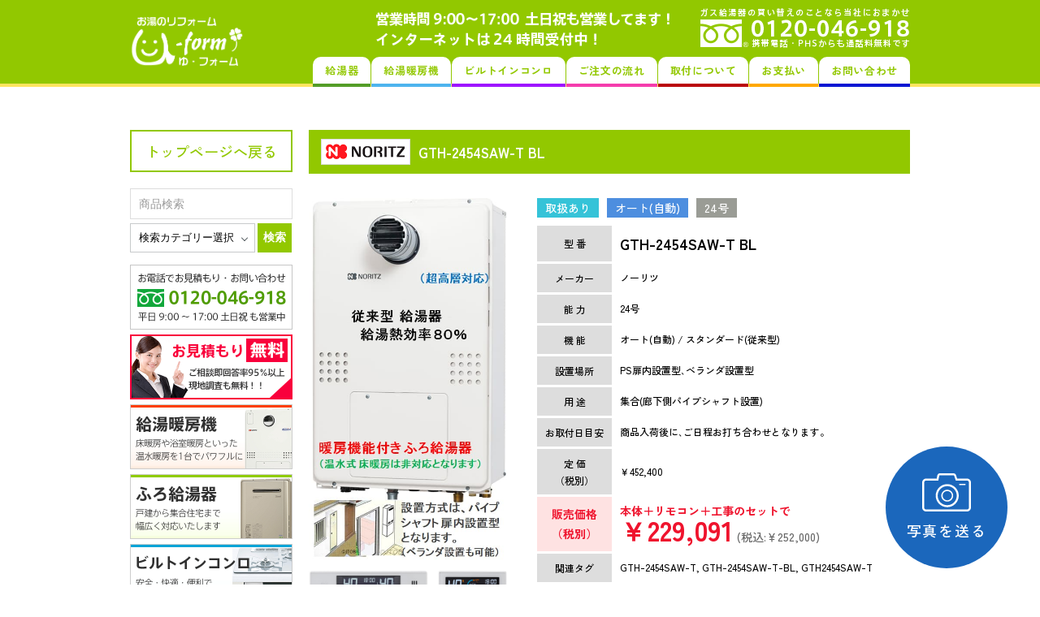

--- FILE ---
content_type: text/html; charset=UTF-8
request_url: https://www.u-form.net/database/gth-2454saw-t-bl
body_size: 36905
content:
<!DOCTYPE html>
<html lang="ja">
<head>
<!-- Google tag (gtag.js) -->
<script async src="https://www.googletagmanager.com/gtag/js?id=G-09BN053MDZ"></script>
<script>
  window.dataLayer = window.dataLayer || [];
  function gtag(){dataLayer.push(arguments);}
  gtag('js', new Date());

  gtag('config', 'G-09BN053MDZ');
</script>
<!-- Basic -->
<meta charset="UTF-8">
<meta http-equiv="X-UA-Compatible" content="IE=edge,chrome=1">
<title>ノーリツ GTH-2454SAW-T BLが工事付セットで￥252,000（税込）！ | 給湯器はU-form【ゆ・フォーム】</title>
<meta name="format-detection" content="telephone=no">
<meta name="keywords" content="給湯暖房機, GTH-2454SAW-T, GTH-2454SAW-T-BL, GTH2454SAW-T, NORITZ, ノーリツ, オート(自動), スタンダード(従来型), 24号, PS扉内設置型､ベランダ設置型, 取り替え, 工事, 買い替え, トラブル, 故障, 修理, ゆ・フォーム, U-form">
<meta name="description" content="GTH-2454SAW-T BLが本体＋リモコン＋工事のセットで￥252,000（税込）！ このページはノーリツ製「GTH-2454SAW-T BL」についての詳細ページです。ガス給湯器の取り替え・買い替えやトラブル対処法は、ゆ・フォームへ。U-form.net">
<meta name="author" content="株式会社JTOB企画">
<!-- /Basic -->
<!-- Mobile Metas -->
<meta name="viewport" content="width=device-width">
<!-- /Mobile Metas -->
<!-- FacebookOGP -->
<meta property="og:title" content="ガス給湯器の取り替え・買い替えやトラブル対処法は、ゆ・フォームへ。U-form.net">
<meta property="og:type" content="website">
<meta property="og:description" content="GTH-2454SAW-T BLが本体＋リモコン＋工事のセットで￥252,000（税込）！ このページはノーリツ製「GTH-2454SAW-T BL」についての詳細ページです。ガス給湯器の取り替え・買い替えやトラブル対処法は、ゆ・フォームへ。U-form.net">
<meta property="og:url" content="https://www.u-form.net">
<meta property="og:image" content="https://www.u-form.net/fb.jpg">
<meta property="og:site_name" content="ゆ・フォーム">
<meta property="og:locale" content="ja_JP">
<!-- /FacebookOGP -->
<!-- CSS -->
<link rel="stylesheet" href="https://maxcdn.bootstrapcdn.com/font-awesome/4.5.0/css/font-awesome.min.css">
<link rel="stylesheet" type="text/css" href="/database/assets/css/reset.css">
<link rel="stylesheet" type="text/css" href="/database/assets/css/darktooltip.css">
<link rel="stylesheet" type="text/css" href="/database/assets/css/style.css?ver=2511081">
<!-- /CSS -->
<link href="/u-form2.ico" rel="shortcut icon" />
<script>
function sendQuery(uri,querys){
var query = new Array;
var childWindow = window.open('about:blank');
for(var x in querys) {
query.push(x+'='+encodeURIComponent(querys[x]));
}
childWindow.location.href=uri+'?'+query.join('&');
}
</script>
<style>
  .sitepolicy h2{
    margin: 0 auto 1em;
  }
  .sitepolicy h3{
    font-weight: 700;
    font-size: 1.6em;
    color: #2c3e50;
    padding: 10px 0;
    margin: 0 auto 1em;
    border-top: 1px solid #ddd;
    border-bottom: 1px solid #ddd;
    position: relative;
    background-color: #f3f3f3;
  }
  .sitepolicy p {
    font-size: 1.4em !important;
    line-height: 1.8em !important;
    margin: 0 auto 1em !important;
    padding: 0 1em !important;
  }
  .sitepolicy p:last-child {
    margin: 0 auto !important;
  }
</style>
<style id='global-styles-inline-css' type='text/css'>
:root{--wp--preset--aspect-ratio--square: 1;--wp--preset--aspect-ratio--4-3: 4/3;--wp--preset--aspect-ratio--3-4: 3/4;--wp--preset--aspect-ratio--3-2: 3/2;--wp--preset--aspect-ratio--2-3: 2/3;--wp--preset--aspect-ratio--16-9: 16/9;--wp--preset--aspect-ratio--9-16: 9/16;--wp--preset--color--black: #000000;--wp--preset--color--cyan-bluish-gray: #abb8c3;--wp--preset--color--white: #ffffff;--wp--preset--color--pale-pink: #f78da7;--wp--preset--color--vivid-red: #cf2e2e;--wp--preset--color--luminous-vivid-orange: #ff6900;--wp--preset--color--luminous-vivid-amber: #fcb900;--wp--preset--color--light-green-cyan: #7bdcb5;--wp--preset--color--vivid-green-cyan: #00d084;--wp--preset--color--pale-cyan-blue: #8ed1fc;--wp--preset--color--vivid-cyan-blue: #0693e3;--wp--preset--color--vivid-purple: #9b51e0;--wp--preset--gradient--vivid-cyan-blue-to-vivid-purple: linear-gradient(135deg,rgb(6,147,227) 0%,rgb(155,81,224) 100%);--wp--preset--gradient--light-green-cyan-to-vivid-green-cyan: linear-gradient(135deg,rgb(122,220,180) 0%,rgb(0,208,130) 100%);--wp--preset--gradient--luminous-vivid-amber-to-luminous-vivid-orange: linear-gradient(135deg,rgb(252,185,0) 0%,rgb(255,105,0) 100%);--wp--preset--gradient--luminous-vivid-orange-to-vivid-red: linear-gradient(135deg,rgb(255,105,0) 0%,rgb(207,46,46) 100%);--wp--preset--gradient--very-light-gray-to-cyan-bluish-gray: linear-gradient(135deg,rgb(238,238,238) 0%,rgb(169,184,195) 100%);--wp--preset--gradient--cool-to-warm-spectrum: linear-gradient(135deg,rgb(74,234,220) 0%,rgb(151,120,209) 20%,rgb(207,42,186) 40%,rgb(238,44,130) 60%,rgb(251,105,98) 80%,rgb(254,248,76) 100%);--wp--preset--gradient--blush-light-purple: linear-gradient(135deg,rgb(255,206,236) 0%,rgb(152,150,240) 100%);--wp--preset--gradient--blush-bordeaux: linear-gradient(135deg,rgb(254,205,165) 0%,rgb(254,45,45) 50%,rgb(107,0,62) 100%);--wp--preset--gradient--luminous-dusk: linear-gradient(135deg,rgb(255,203,112) 0%,rgb(199,81,192) 50%,rgb(65,88,208) 100%);--wp--preset--gradient--pale-ocean: linear-gradient(135deg,rgb(255,245,203) 0%,rgb(182,227,212) 50%,rgb(51,167,181) 100%);--wp--preset--gradient--electric-grass: linear-gradient(135deg,rgb(202,248,128) 0%,rgb(113,206,126) 100%);--wp--preset--gradient--midnight: linear-gradient(135deg,rgb(2,3,129) 0%,rgb(40,116,252) 100%);--wp--preset--font-size--small: 13px;--wp--preset--font-size--medium: 20px;--wp--preset--font-size--large: 36px;--wp--preset--font-size--x-large: 42px;--wp--preset--spacing--20: 0.44rem;--wp--preset--spacing--30: 0.67rem;--wp--preset--spacing--40: 1rem;--wp--preset--spacing--50: 1.5rem;--wp--preset--spacing--60: 2.25rem;--wp--preset--spacing--70: 3.38rem;--wp--preset--spacing--80: 5.06rem;--wp--preset--shadow--natural: 6px 6px 9px rgba(0, 0, 0, 0.2);--wp--preset--shadow--deep: 12px 12px 50px rgba(0, 0, 0, 0.4);--wp--preset--shadow--sharp: 6px 6px 0px rgba(0, 0, 0, 0.2);--wp--preset--shadow--outlined: 6px 6px 0px -3px rgb(255, 255, 255), 6px 6px rgb(0, 0, 0);--wp--preset--shadow--crisp: 6px 6px 0px rgb(0, 0, 0);}:where(.is-layout-flex){gap: 0.5em;}:where(.is-layout-grid){gap: 0.5em;}body .is-layout-flex{display: flex;}.is-layout-flex{flex-wrap: wrap;align-items: center;}.is-layout-flex > :is(*, div){margin: 0;}body .is-layout-grid{display: grid;}.is-layout-grid > :is(*, div){margin: 0;}:where(.wp-block-columns.is-layout-flex){gap: 2em;}:where(.wp-block-columns.is-layout-grid){gap: 2em;}:where(.wp-block-post-template.is-layout-flex){gap: 1.25em;}:where(.wp-block-post-template.is-layout-grid){gap: 1.25em;}.has-black-color{color: var(--wp--preset--color--black) !important;}.has-cyan-bluish-gray-color{color: var(--wp--preset--color--cyan-bluish-gray) !important;}.has-white-color{color: var(--wp--preset--color--white) !important;}.has-pale-pink-color{color: var(--wp--preset--color--pale-pink) !important;}.has-vivid-red-color{color: var(--wp--preset--color--vivid-red) !important;}.has-luminous-vivid-orange-color{color: var(--wp--preset--color--luminous-vivid-orange) !important;}.has-luminous-vivid-amber-color{color: var(--wp--preset--color--luminous-vivid-amber) !important;}.has-light-green-cyan-color{color: var(--wp--preset--color--light-green-cyan) !important;}.has-vivid-green-cyan-color{color: var(--wp--preset--color--vivid-green-cyan) !important;}.has-pale-cyan-blue-color{color: var(--wp--preset--color--pale-cyan-blue) !important;}.has-vivid-cyan-blue-color{color: var(--wp--preset--color--vivid-cyan-blue) !important;}.has-vivid-purple-color{color: var(--wp--preset--color--vivid-purple) !important;}.has-black-background-color{background-color: var(--wp--preset--color--black) !important;}.has-cyan-bluish-gray-background-color{background-color: var(--wp--preset--color--cyan-bluish-gray) !important;}.has-white-background-color{background-color: var(--wp--preset--color--white) !important;}.has-pale-pink-background-color{background-color: var(--wp--preset--color--pale-pink) !important;}.has-vivid-red-background-color{background-color: var(--wp--preset--color--vivid-red) !important;}.has-luminous-vivid-orange-background-color{background-color: var(--wp--preset--color--luminous-vivid-orange) !important;}.has-luminous-vivid-amber-background-color{background-color: var(--wp--preset--color--luminous-vivid-amber) !important;}.has-light-green-cyan-background-color{background-color: var(--wp--preset--color--light-green-cyan) !important;}.has-vivid-green-cyan-background-color{background-color: var(--wp--preset--color--vivid-green-cyan) !important;}.has-pale-cyan-blue-background-color{background-color: var(--wp--preset--color--pale-cyan-blue) !important;}.has-vivid-cyan-blue-background-color{background-color: var(--wp--preset--color--vivid-cyan-blue) !important;}.has-vivid-purple-background-color{background-color: var(--wp--preset--color--vivid-purple) !important;}.has-black-border-color{border-color: var(--wp--preset--color--black) !important;}.has-cyan-bluish-gray-border-color{border-color: var(--wp--preset--color--cyan-bluish-gray) !important;}.has-white-border-color{border-color: var(--wp--preset--color--white) !important;}.has-pale-pink-border-color{border-color: var(--wp--preset--color--pale-pink) !important;}.has-vivid-red-border-color{border-color: var(--wp--preset--color--vivid-red) !important;}.has-luminous-vivid-orange-border-color{border-color: var(--wp--preset--color--luminous-vivid-orange) !important;}.has-luminous-vivid-amber-border-color{border-color: var(--wp--preset--color--luminous-vivid-amber) !important;}.has-light-green-cyan-border-color{border-color: var(--wp--preset--color--light-green-cyan) !important;}.has-vivid-green-cyan-border-color{border-color: var(--wp--preset--color--vivid-green-cyan) !important;}.has-pale-cyan-blue-border-color{border-color: var(--wp--preset--color--pale-cyan-blue) !important;}.has-vivid-cyan-blue-border-color{border-color: var(--wp--preset--color--vivid-cyan-blue) !important;}.has-vivid-purple-border-color{border-color: var(--wp--preset--color--vivid-purple) !important;}.has-vivid-cyan-blue-to-vivid-purple-gradient-background{background: var(--wp--preset--gradient--vivid-cyan-blue-to-vivid-purple) !important;}.has-light-green-cyan-to-vivid-green-cyan-gradient-background{background: var(--wp--preset--gradient--light-green-cyan-to-vivid-green-cyan) !important;}.has-luminous-vivid-amber-to-luminous-vivid-orange-gradient-background{background: var(--wp--preset--gradient--luminous-vivid-amber-to-luminous-vivid-orange) !important;}.has-luminous-vivid-orange-to-vivid-red-gradient-background{background: var(--wp--preset--gradient--luminous-vivid-orange-to-vivid-red) !important;}.has-very-light-gray-to-cyan-bluish-gray-gradient-background{background: var(--wp--preset--gradient--very-light-gray-to-cyan-bluish-gray) !important;}.has-cool-to-warm-spectrum-gradient-background{background: var(--wp--preset--gradient--cool-to-warm-spectrum) !important;}.has-blush-light-purple-gradient-background{background: var(--wp--preset--gradient--blush-light-purple) !important;}.has-blush-bordeaux-gradient-background{background: var(--wp--preset--gradient--blush-bordeaux) !important;}.has-luminous-dusk-gradient-background{background: var(--wp--preset--gradient--luminous-dusk) !important;}.has-pale-ocean-gradient-background{background: var(--wp--preset--gradient--pale-ocean) !important;}.has-electric-grass-gradient-background{background: var(--wp--preset--gradient--electric-grass) !important;}.has-midnight-gradient-background{background: var(--wp--preset--gradient--midnight) !important;}.has-small-font-size{font-size: var(--wp--preset--font-size--small) !important;}.has-medium-font-size{font-size: var(--wp--preset--font-size--medium) !important;}.has-large-font-size{font-size: var(--wp--preset--font-size--large) !important;}.has-x-large-font-size{font-size: var(--wp--preset--font-size--x-large) !important;}
/*# sourceURL=global-styles-inline-css */
</style>
</head>
<body>
<div class="spTel">
  <a href="tel:0120046918" class="tel"><i class="fa fa-mobile" aria-hidden="true"></i>電話をかける<br><span class="small">（受付時間: 9:00～17:00）</span></a>
  <a href="/inquiry?photography" class="camera"><img src="/database/assets/img/common/camera.svg" alt="カメラ" />写真を送る</a>
</div>
<div class="menu-trigger">
  <p>MENU</p>
  <span></span>
  <span></span>
  <span></span>
</div>
<div class="spNav">
  <ul class="globalSP">
    <li>
      <form role="search" method="get" id="searchform" action="/" >
      <input type="text" value="" name="s" class="s" placeholder="型番から商品を検索できます" />
      <input type="submit" class="searchsubmit" value="検 索" id="submitBtn" />
      </form>
    </li>
    <li><a href="/database/contact.html">スマホ用簡易見積もりフォーム</a></li>
    <li><a href="/spimgform">スマホ用画像送信フォーム</a></li>
    <li><a href="/">トップページ</a></li>
    <li><a href="/">給湯器</a></li>
    <li><a href="https://danbou.u-form.net/">給湯暖房機</a></li>
    <li><a href="/u-form-sab2b.html">ビルトインコンロ</a></li>
    <li><a href="/flow">ご注文の流れ</a></li>
    <li><a href="/u-form-sab5.html">取付について</a></li>
    <li><a href="/payment">お支払い</a></li>
    <li><a href="/inquiry">お問い合わせ</a></li>
    <li><a href="/about">会社概要</a></li>
  </ul>
  <div class="spOnly email" style="width:100%; padding: 0 5%;">
    <p style="font-size: 3.5vw; line-height: 1.76em; margin: 0 auto 1.5em; color:white;">直接メールでのお問い合わせやお写真送付は、以下のメールアドレスまでお願いいたします。タップするとメールアプリが起動します。</p>
    <a href="mailto:info2@u-form.net">
      <picture>
        <img src="/database/assets/img/common/email.svg" alt="メールアドレス">
      </picture>
    </a>
  </div>
</div>
<div id="wrapper">
  <div id="header">
    <div class="inner">
      <h1><a href="/"><img src="/database/assets/img/common/logo.png" alt="GTH-2454SAW-T BL 工事付セットで￥252,000！ | ノーリツ | 給湯器はU-form【ゆ・フォーム】"></a></h1>
      <img src="/database/assets/img/common/info.png" alt="" class="pcOnly">
      <img src="/database/assets/img/common/info_sp2401.png" alt="" class="spOnly">
      <ul class="global">
        <li><a href="/" class="g1">給湯器</a></li>
        <li><a href="https://danbou.u-form.net/" class="g2">給湯暖房機</a></li>
        <li><a href="/u-form-sab2b.html" class="g3">ビルトインコンロ</a></li>
        <li><a href="/flow" class="g4">ご注文の流れ</a></li>
        <li><a href="/u-form-sab5.html" class="g5">取付について</a></li>
        <li><a href="/payment" class="g6">お支払い</a></li>
        <li><a href="/inquiry" class="g7">お問い合わせ</a></li>
      </ul>
      <!-- /.global -->
    </div>
  </div>
  <!-- /#header -->
<div id="container">
  <div id="main">
    <!--<div class="alert">
      <p class="title">フリーダイヤル受付時間変更のお知らせ</p>
      <p>現在お問い合わせが大変混雑しているため、フリーダイヤルの受付時間を<span style="font-size: 1.2em; font-weight: 700;">9:00～16:00</span>に変更させていただいております。通常の営業時間は変更ございません。ご不便をおかけいたしますが、ご理解とご協力を賜りますようお願い申し上げます。</p>
    </div>-->
    <!-- アラート表示（一元管理） -->
<!-- 通常のアラート（ACF無関係） -->
<!--<div class="alert">
  <p class="title">年末年始休業のお知らせ</p>
  <p>誠に勝手ながら、<span class="line">2025年12月25日(木)から2026年1月4日(日)まで</span>年末年始休業とさせていただきます。休業期間中のお問い合わせにつきましては、1月5日(月)より順次対応させていただきます。ご不便をおかけいたしますが、何卒ご了承くださいますようお願い申し上げます。</p>
</div>-->
            <h2>
                  <img src="/database/assets/img/common/noritz.png" alt="ノーリツ">
                GTH-2454SAW-T BL      </h2>
      <div itemscope itemtype="http://schema.org/Product" class="detailWrap">
        <div class="left">
          <ul class="imgs">
                          <li><img itemprop="image" src="/database/imgs/gth-2454aw-t_kataban.jpg" alt=""></li>
                                      <li><img src="/database/imgs/rc-j101se_kataban.jpg" alt=""></li>
              <li><img src="/database/imgs/rc-j112me_kataban.jpg" alt=""></li>
              <li>対応リモコン:RC-J112E</li>                      </ul>
                      <p><img src="/database/assets/img/common/koujihi.jpg" alt="工事費込み 既存給湯器の撤去費含む"></p>
                    <div class="spOnly">
                                          <button onclick="sendQuery('/u-form-sab7-1.html',{'CODE':'GTH-2454SAW-T BL','NAME':'ノーリツ'})" class="est">
                  この商品のお見積もり依頼はこちらから
                </button>
                <button onclick="sendQuery('/database/contact.html',{'CODE1':'GTH-2454SAW-T BL','NAME1':'ノーリツ'})" class="estSP">
                  この商品のお見積もり依頼はこちらから
                </button>
                                    </div>
          <p class="spOnly">以下のフリーダイヤルをタップするとそのまま電話をかけることができます。</p>
          <p><a href="tel:0120-046-918"><img src="/database/assets/img/common/tel.gif?ver=2405291" alt=""></a></p>
        </div>
        <div class="right">
          <ul class="icons">
                          <li class="on">取扱あり</li>
                                                      <li class="auto">オート(自動)</li>
                                      <li>24号</li>          </ul>
          <table class="detail">
            <tbody>
              <tr>
                <th>型 番</th>
                <td itemprop="name" class="big">GTH-2454SAW-T BL</td>
              </tr>
              <tr>
                <th>メーカー</th>
                <td>ノーリツ</td>
              </tr>
                              <tr>
                  <th>能 力</th>
                  <td>24号</td>
                </tr>
                <tr>
                  <th>機 能</th>
                  <td>オート(自動) / スタンダード(従来型)</td>
                </tr>
                <tr>
                  <th>設置場所</th>
                  <td>PS扉内設置型､ベランダ設置型</td>
                </tr>
                <tr>
                  <th>用 途</th>
                  <td>集合(廊下側パイプシャフト設置)</td>
                </tr>
                                  <tr>
                    <th>お取付日<br class="spOnly">目安</th>
                    <td>商品入荷後に､ご日程お打ち合わせとなります。</td>
                  </tr>
                                                  <tr>
                    <th>定 価<br>（税別）</th>
                    <td><span class="teika">452400</span></td>
                  </tr>
                                                  <tr>
                    <th class="c_red">販売価格<br>（税別）</th>
                    <td itemprop="offers" itemscope itemtype="http://schema.org/Offer" class="c_red">本体＋リモコン＋工事のセットで<br><span itemprop="price" class="big">252000</span>
                      <meta itemprop="priceCurrency" content="JPY" />
                    </td>
                  </tr>
                                                              <tr>
                <th>関連タグ</th>
                <td>
                  <h4>GTH-2454SAW-T</h4>, <h4>GTH-2454SAW-T-BL</h4>, <h4>GTH2454SAW-T</h4>                </td>
              </tr>
              <tr>
                <th>商品ID</th>
                <td>2009161190</td>
              </tr>
            </tbody>
          </table>
                      <p class="note">給湯器(暖房機能付き)本体・風呂リモコン・台所リモコン・取付費・既存機種の撤去費込みのパック価格となります。扉内設置ケース(廊下側ＰＳ設置の場合)、配管カバー(ベランダ設置の場合)が必要となる場合は別途追加費用がかかる場合が御座います。また、温水式床暖房が設置されている場合は床暖房リモコンの交換が必要となります。床暖房リモコンは再利用も可能となりますが、交換ご希望の場合は別途追加費用(1ヵ所￥8000～)が掛かります。                              <br>暖房端末(温水式浴室暖房乾燥機・温水式ファンコンベクター等)の設置状況により暖房部材が別途必要となる場合が御座います。                          </p>
                                              <button onclick="sendQuery('/u-form-sab7-1.html',{'CODE':'GTH-2454SAW-T BL','NAME':'ノーリツ'})" class="est">この商品のお見積もり依頼はこちらから</button>
              <button onclick="sendQuery('/database/contact.html',{'CODE1':'GTH-2454SAW-T BL','NAME1':'ノーリツ'})" class="estSP">この商品のお見積もり依頼はこちらから</button>
                                            <p><a href="http://danbou.u-form.net/" class="button" target="_blank">この商品の一覧ページを見る<br><span>※PC専用サイトになります</span></a></p>
                    <div class="spOnly">
            <form role="search" method="get" id="searchform" action="/">
              <input type="text" value="" name="s" class="s" placeholder="商品検索" />
              <label><select  name='cat' id='cat' class='postform'>
	<option value='0' selected='selected'>検索カテゴリー選択</option>
	<option class="level-0" value="28886">FT</option>
	<option class="level-0" value="11021">TOTO</option>
	<option class="level-0" value="11017">イナックス</option>
	<option class="level-0" value="28680">オーブン</option>
	<option class="level-0" value="5171">ガスター</option>
	<option class="level-0" value="28285">サンヨー</option>
	<option class="level-0" value="11018">ナショナル（旧松下）</option>
	<option class="level-0" value="5176">ノーリツ</option>
	<option class="level-0" value="37710">ノーリツ</option>
	<option class="level-0" value="28675">ノーリツ</option>
	<option class="level-0" value="37713">ノーリツ（FT）</option>
	<option class="level-0" value="37712">ノーリツ（大阪ガス）</option>
	<option class="level-0" value="68556">ノーリツ（東京ガス）</option>
	<option class="level-0" value="5170">パーパス</option>
	<option class="level-0" value="56286">パーパス</option>
	<option class="level-0" value="56287">パーパス（大阪ガス）</option>
	<option class="level-0" value="12530">ハーマン</option>
	<option class="level-0" value="61447">ハーマン</option>
	<option class="level-0" value="61448">ハーマン（大阪ガス）</option>
	<option class="level-0" value="11015">パナソニック</option>
	<option class="level-0" value="39782">パロマ</option>
	<option class="level-0" value="28551">パロマ</option>
	<option class="level-0" value="42469">パロマ検索用</option>
	<option class="level-0" value="28676">リンナイ</option>
	<option class="level-0" value="42470">リンナイ</option>
	<option class="level-0" value="5169">リンナイ</option>
	<option class="level-0" value="42471">リンナイ（IT・HT）</option>
	<option class="level-0" value="42472">リンナイ（大阪ガス）</option>
	<option class="level-0" value="98610">リンナイ（東京ガス）</option>
	<option class="level-0" value="28885">大阪ガス</option>
	<option class="level-0" value="23749">日立</option>
	<option class="level-0" value="3">旧型番</option>
	<option class="level-0" value="24463">東京ガス</option>
	<option class="level-0" value="37711">松下</option>
	<option class="level-0" value="37714">松下（大阪ガス）</option>
	<option class="level-0" value="24462">給湯暖房機</option>
	<option class="level-0" value="5">販売中</option>
	<option class="level-0" value="2">販売中</option>
</select>
</label>
              <input type="submit" class="searchsubmit" value="検索" id="submitBtn" />
            </form>
          </div>
        </div>
      </div>
        <dl class="area">
      <dt>東京都</dt>
      <dd>昭島市、足立区、荒川区、板橋区、稲城市、江戸川区、大田区、葛飾区、北区、清瀬市、国立市、江東区、小金井市、国分寺市、小平市、狛江市、品川区、渋谷区、新宿区、杉並区、墨田区、世田谷区、台東区、立川市、多摩市、中央区、調布市、千代田区、豊島区、利島村、中野区、西東京市、練馬区、八王子市、東久留米市、東村山市、東大和市、日野市、府中市、福生市、文京区、町田市、三鷹市、港区、三宅村、武蔵野市、武蔵村山市、目黒区</dd>
      <dt>神奈川県</dt>
      <dd>愛川町、厚木市、綾瀬市、海老名市、鎌倉市、川崎市麻生区、川崎市川崎区、川崎市幸区、川崎市高津区、川崎市多摩区、川崎市中原区、川崎市宮前区、相模原市、座間市、寒川町、逗子市、茅ヶ崎市、葉山町、平塚市、藤沢市、大和市、横須賀市、横浜市青葉区、横浜市旭区、横浜市泉区、横浜市磯子区、横浜市神奈川区、横浜市金沢区、横浜市港南区、横浜市港北区、横浜市栄区、横浜市瀬谷区、横浜市都筑区、横浜市鶴見区、横浜市戸塚区、横浜市中区、横浜市西区、横浜市保土ヶ谷区、横浜市緑区、横浜市南区</dd>
      <dt>埼玉県</dt>
      <dd>朝霞市、川口市、川越市、越谷市、さいたま市岩槻区、さいたま市浦和区、さいたま市大宮区、さいたま市北区、さいたま市桜区、さいたま市中央区、さいたま市西区、さいたま市緑区、さいたま市南区、さいたま市見沼区、志木市、草加市、所沢市、戸田市、新座市、鳩ヶ谷市、富士見市、三郷市、八潮市、和光市、三郷市、八潮市、和光市、蕨市</dd>
      <dt>千葉県</dt>
      <dd>我孫子市、市川市、市原市（一部対応可）、印西市、印旛郡、浦安市、大網白里市、柏市、鎌ヶ谷市、栄町、佐倉市、山武市、酒々井町、白井市、袖ケ浦市、千葉市、東金市、富里市、流山市、習志野市、成田市、野田市、船橋市、松戸市、八街市、茂原市、八千代市、四街道市</dd>
      <dt>茨城県</dt>
      <dd>稲敷市、牛久市、守谷市、つくばみらい市、つくば市、土浦市、取手市、龍ヶ崎市、阿見町、河内町、利根町、常総市、坂東市</dd>
      <dt>静岡県</dt>
      <dd>静岡市葵区（一部地域を除く）、静岡市清水区（一部地域を除く）、静岡市駿河区</dd>
      <dt>大阪府</dt>
      <dd>池田市、泉大津市、泉佐野市、和泉市、茨木市、大阪狭山市、大阪市旭区、大阪市阿倍野区、大阪市生野区、大阪市北区、大阪市此花区、大阪市城東区、大阪市住之江区、大阪市住吉区、大阪市大正区、大阪市中央区、大阪市鶴見区、大阪市天王寺区、大阪市浪速区、大阪市西区、大阪市西成区、大阪市西淀川区、大阪市東住吉区、大阪市東成区、大阪市東淀川区、大阪市平野区、大阪市福島区、大阪市港区、大阪市都島区、大阪市淀川区、貝塚市、柏原市、交野市、門真市、河南町、河内長野市、岸和田市、熊取町、堺市北区、堺市堺区、堺市中区、堺市西区、堺市東区、堺市南区、堺市美原区、四条畷市、島本町、吹田市、摂津市、泉南市、太子町、大東市、高石市、高槻市、田尻町、忠岡町、千早赤阪村、豊中市、豊能町、富田林市、寝屋川市、能勢町、羽曳野市、阪南市、東大阪市、枚方市、藤井寺市、松原市、岬町、箕面市、守口市、八尾市</dd>
      <dt>兵庫県</dt>
      <dd>明石市、芦屋市、尼崎市、伊丹市、猪名川町、川西市、神戸市北区、神戸市須磨区、神戸市垂水区、神戸市中央区、神戸市長田区、神戸市灘区、神戸市西区、神戸市東灘区、神戸市兵庫区、三田市、宝塚市、西宮市、三木市</dd>
      <dt>京都府</dt>
      <dd>井手町、宇治市、宇治田原町、大山崎町、笠置町、亀岡市、木津川市、京田辺市、京都市右京区、京都市上京区、京都市北区、京都市左京区、京都市下京区、京都市中京区、京都市西京区、京都市東山区、京都市伏見区、京都市南区、京都市山科区、久御山町、城陽市、精華町、長岡京市、南山城村</dd>
      <dt>奈良県</dt>
      <dd>明日香村、安堵町、斑鳩町、生駒市、宇陀市、王寺町、大淀町、香芝市、橿原市、葛城市、河合町、川西町、上牧町、広陵町、五條市、御所市、桜井市、三郷町、下市町、高取町、田原本町、天理市、奈良市、平群町、三宅町、山添村、大和郡山市、大和高田市、吉野町</dd>
      <dt>滋賀県</dt>
      <dd>近江八幡市、大津市、草津市、甲賀市、湖南市、守山市、野洲市、栗東市、竜王町</dd>
    </dl>
  </div>
  <!-- /.main -->
      <div id="sideNav">
      <p class="top"><a href="/">トップページへ戻る</a></p>
      <form role="search" method="get" id="searchform" action="/" >
      <input type="text" value="" name="s" class="s" placeholder="商品検索" />
      <label><select  name='cat' id='cat' class='postform'>
	<option value='0' selected='selected'>検索カテゴリー選択</option>
	<option class="level-0" value="11021">TOTO</option>
	<option class="level-0" value="11017">イナックス</option>
	<option class="level-0" value="5171">ガスター</option>
	<option class="level-0" value="28285">サンヨー</option>
	<option class="level-0" value="11018">ナショナル（旧松下）</option>
	<option class="level-0" value="5176">ノーリツ</option>
	<option class="level-0" value="68556">ノーリツ（東京ガス）</option>
	<option class="level-0" value="5170">パーパス</option>
	<option class="level-0" value="56286">パーパス</option>
	<option class="level-0" value="56287">パーパス（大阪ガス）</option>
	<option class="level-0" value="61447">ハーマン</option>
	<option class="level-0" value="12530">ハーマン</option>
	<option class="level-0" value="61448">ハーマン（大阪ガス）</option>
	<option class="level-0" value="11015">パナソニック</option>
	<option class="level-0" value="28551">パロマ</option>
	<option class="level-0" value="5169">リンナイ</option>
	<option class="level-0" value="98610">リンナイ（東京ガス）</option>
	<option class="level-0" value="28885">大阪ガス</option>
	<option class="level-0" value="23749">日立</option>
	<option class="level-0" value="3">旧型番</option>
	<option class="level-0" value="24463">東京ガス</option>
	<option class="level-0" value="24462">給湯暖房機</option>
</select>
</label>
      <input type="submit" class="searchsubmit" value="検索" id="submitBtn" />
      </form>
      <ul class="banners">
        <li><a href="tel:0120-046-918"><img src="/database/assets/img/common/side_banner1.png" alt="お電話でお見積もり・お問い合わせ"></a></li>
        <li><a href="/inquiry"><img src="/database/assets/img/common/side_banner2.png" alt="無料でお見積もり"></a></li>
        <li><a href="https://danbou.u-form.net/"><img src="/database/assets/img/common/side_banner3.png" alt="ガス給湯暖房機"></a></li>
        <li><a href="/"><img src="/database/assets/img/common/side_banner4.png" alt="ガスふろ給湯器"></a></li>
        <li><a href="/u-form-sab2b.html"><img src="/database/assets/img/common/side_banner5.png" alt="ガスビルトインコンロ"></a></li>
        <li><a href="/support.html"><img src="/database/assets/img/common/side_banner6.png" alt="当社取扱い延長保証について"></a></li>
        <li><a href="/payment"><img src="/database/assets/img/common/side_banner7.png" alt="お支払いについて"></a></li>
        <li><a href="/u-form-sab4.html"><img src="/database/assets/img/common/side_banner8.png" alt="ご注文の流れ"></a></li>
        <li><a href="/u-form-sab5.html"><img src="/database/assets/img/common/side_banner9.png" alt="施工/取付費用"></a></li>
        <li><a href="/f-jyouhou/toraburu/kikisa-bisu.html"><img src="/database/assets/img/common/side_banner10.png" alt="ガス給湯器のトラブル対処法"></a></li>
        <li><a href="/areamap/"><img src="/database/assets/img/common/side_banner11.png" alt="施工対応エリア"></a></li>
        <li><a href="https://www.facebook.com/uformuform" target="_blank"><img src="/database/assets/img/common/side_banner12.png" alt="Facebookページ"></a></li>
      </ul>
      <ul class="banners">
        <li><a href="/faq/fullauto.html"><img src="/database/assets/img/top/faq1.png" alt="フルオートとオート お湯はり機能の違いは？"></a></li>
        <li><a href="/faq/gosu.html"><img src="/database/assets/img/top/faq2.png" alt="給湯器の号数 目安はどのくらい？"></a></li>
        <li><a href="/faq/eco.html"><img src="/database/assets/img/top/faq3.png" alt="エコジョーズってなに？ 通常品とどちらがお得？"></a></li>
        <li><a href="/faq/kataban.html"><img src="/database/assets/img/top/faq4.png" alt="給湯器の型番はどこを確認すれば良いの？"></a></li>
        <li><a href="/faq/setti.html"><img src="/database/assets/img/top/faq5.png" alt="PS？アルコープ？自分の設置状況はどれ？"></a></li>
        <li><a href="/faq/type.html"><img src="/database/assets/img/top/faq6.png" alt="給湯器の写真送付？どんな感じで撮ればいい？"></a></li>
      </ul>
      <p class="spOnly"><a href="/spimgform" class="button">スマホ用画像送信フォーム</a></p>
    </div>
    <!-- /#sideNav -->
</div>
<!-- /.container -->
  <div id="footer">
    <ul class="nav-footer">
      <li><a href="/about">会社概要</a></li>
      <li><a href="/privacy">個人情報の取扱いについて</a></li>
      <li><a href="/sitepolicy">サイト利用規約</a></li>
      <li><a href="/recruit">協力工事業者募集</a></li>
    </ul>
    <p>&copy; 株式会社JTOB企画 All Rights Reserved.</p>
  </div>
  <!-- /#footer -->
</div>
<!-- /#wrapper -->
<script type="speculationrules">
{"prefetch":[{"source":"document","where":{"and":[{"href_matches":"/*"},{"not":{"href_matches":["/wp/wp-*.php","/wp/wp-admin/*","/wp/wp-content/uploads/*","/wp/wp-content/*","/wp/wp-content/plugins/*","/wp/wp-content/themes/uform/*","/*\\?(.+)"]}},{"not":{"selector_matches":"a[rel~=\"nofollow\"]"}},{"not":{"selector_matches":".no-prefetch, .no-prefetch a"}}]},"eagerness":"conservative"}]}
</script>
<!-- JavaScript -->
<script src="https://code.jquery.com/jquery-1.11.3.min.js"></script>
<script src="/database/assets/js/common.js?date=2209142"></script>
<script src="/database/assets/js/jquery.matchHeight.js"></script>
<script src="/database/assets/js/jquery.darktooltip.js"></script>
<script>
$(function(){
  $('a.def').darkTooltip();
});
</script>
<script src="https://cdnjs.cloudflare.com/ajax/libs/jquery-cookie/1.4.1/jquery.cookie.min.js"></script>
<!--[if lt IE 9]>
<script type="text/javascript" src="http://html5shim.googlecode.com/svn/trunk/html5.js"></script>
<![endif]-->
<!--[if lte IE 8]>
<script type="text/javascript" src="/database/assets/js/selectivizr-min.js"></script>
<![endif]-->
<!-- /JavaScript -->
</body>
</html>

--- FILE ---
content_type: text/css
request_url: https://www.u-form.net/database/assets/css/style.css?ver=2511081
body_size: 48558
content:
@import "https://fonts.googleapis.com/css2?family=Zen+Kaku+Gothic+New:wght@400;500;700&display=swap";*,:after,:before{box-sizing:border-box;outline:none}body{color:#000;word-wrap:break-word;-webkit-font-smoothing:antialiased;-moz-osx-font-smoothing:grayscale;-webkit-text-size-adjust:100%;background-color:#fff;font-family:Zen Kaku Gothic New,sans-serif;font-size:62.5%;font-weight:500}strong{font-weight:700}::-ms-clear{display:none}img{max-width:100%;height:auto}i{margin:0 .25em;display:inline-block}.spNav,.menu-trigger{display:none}#loader{z-index:30000;background-color:#fff;width:100%;height:100%;position:fixed;top:0;left:0}.loader{text-indent:-9999em;border:.2em solid #0000004d;border-left-color:#e8e8e8;margin:-2em 0 0 -2em;font-size:10px;animation:1.1s linear infinite load8;position:absolute;top:50%;left:50%}.loader,.loader:after{border-radius:50%;width:4em;height:4em}@keyframes load8{0%{transform:rotate(0)}to{transform:rotate(360deg)}}a{color:#92c800;text-decoration:none;transition:all .3s}a:hover{color:#a1bf50}a.alpha{opacity:1;filter:alpha(opacity=100)}a.alpha:hover{opacity:.7;filter:alpha(opacity=70)}a.close{z-index:20000;width:30px;height:30px;position:fixed;top:32px;right:20px}a.close:before{content:"";background-color:#4b416c;width:30px;height:2px;display:block;-webkit-transform:rotate(45deg);-moz-transform:rotate(45deg)}a.close:after{content:"";background-color:#4b416c;width:30px;height:2px;margin-top:-2px;display:block;-webkit-transform:rotate(-45deg);-moz-transform:rotate(-45deg)}a.box{color:#000;letter-spacing:.2em;border:2px solid #000;padding:15px 35px;line-height:1em;display:inline-block}a.box:hover{color:#fff;background-color:#000}a.button{color:#fff;text-align:center;background-color:#1193bd;border:2px solid #1193bd;border-radius:5px;width:100%;padding:15px 0;font-size:1.3em;font-weight:700;display:block}a.button:hover{color:#1193bd;background-color:#fff}a.more{color:#fff;text-align:center;background-color:#1d72c2;width:100%;padding:10px 0;font-size:1.1em;font-weight:700;display:block;position:relative}a.more:after{content:"";border:3px solid #0000;border-left:5px solid #fff;border-right-width:5px;width:0;height:0;position:absolute;top:17px;right:5px}a.more:hover{background-color:#4193e0}h1{width:140px}h2{color:#fff;background-color:#92c800;width:100%;margin:0 auto 5px;padding:1.5% 2%;font-size:1.7em;font-weight:600;line-height:1.6em}h2 span.small{margin:5px auto 0;font-size:.8em;display:block}h2.orange{background-color:#f24700}h2.blue{background-color:#068fc2}h2.none{color:#333;background-color:#fff;padding:1.5% 0}h2 img{vertical-align:-8px;width:110px;margin:0 5px 0 0;display:inline-block}h2 a{color:#fff}h2 a:hover{opacity:.7;filter:alpha(opacity=70);color:#fff}h3{background-color:#ddd;width:100%;margin:0 auto 15px;padding:1.5% 2%;font-size:1.6em;font-weight:600;line-height:1.6em}h4.sub{vertical-align:middle;background-color:#f6f6f6;width:100%;margin:0 auto 15px;padding:1%;font-size:1.4em;font-weight:700;line-height:1.6em}ul.global{position:absolute;bottom:-4px;right:20px}ul.global.danbou li a{color:#c81500}ul.global li{float:left;margin:0 0 0 1px}ul.global li a{color:#92c800;letter-spacing:.05em;background-color:#fff;border-radius:10px 10px 0 0;padding:10px 15px;font-size:1.3em;font-weight:700;display:block}ul.global li a.g1{border-bottom:4px solid #549d27}ul.global li a.g1:hover,ul.global li a.g1.active{color:#fff;background-color:#549d27}ul.global li a.g2{border-bottom:4px solid #4eb4ee}ul.global li a.g2:hover,ul.global li a.g2.active{color:#fff;background-color:#4eb4ee}ul.global li a.g3{border-bottom:4px solid #9e14ff}ul.global li a.g3:hover,ul.global li a.g3.active{color:#fff;background-color:#9e14ff}ul.global li a.g4{border-bottom:4px solid #f53cad}ul.global li a.g4:hover,ul.global li a.g4.active{color:#fff;background-color:#f53cad}ul.global li a.g5{border-bottom:4px solid #ba080c}ul.global li a.g5:hover,ul.global li a.g5.active{color:#fff;background-color:#ba080c}ul.global li a.g6{border-bottom:4px solid #ffa800}ul.global li a.g6:hover,ul.global li a.g6.active{color:#fff;background-color:#ffa800}ul.global li a.g7{border-bottom:4px solid #0917d2}ul.global li a.g7:hover,ul.global li a.g7.active{color:#fff;background-color:#0917d2}ul.info{zoom:1;margin:10px auto}ul.info:after{clear:both;content:"";display:block}ul.info li.category{float:left;letter-spacing:.1em;font-size:1.2em}ul.info li.date{float:right;letter-spacing:.1em;font-size:1.2em}ul.beforeAfter{text-align:center;zoom:1;width:100%;margin:20px auto}ul.beforeAfter:after{clear:both;content:"";display:block}ul.beforeAfter li.before,ul.beforeAfter li.arrow,ul.beforeAfter li.after{vertical-align:middle;display:inline-block}ul.beforeAfter li.before,ul.beforeAfter li.after{width:45%}ul.beforeAfter li.arrow{color:#92c800;text-align:center;width:5%;font-size:4em}ul.beforeAfter li h3{text-align:center;background:0 0;margin:0 auto 5px;padding:0;font-size:1.6em;font-weight:700;line-height:2em}ul.beforeAfter li p{text-align:center;font-size:1.4em;margin:0 auto 5px!important}ul.beforeAfter li p.title{background-color:#f1f1f1}ul.beforeAfter li p.imgAlpha{position:relative}ul.beforeAfter li p.imgAlpha:before{z-index:1;content:"";background:url(../img/common/alpha.png) 50% no-repeat;width:100%;height:100%;position:absolute;top:0;left:0}ul.beforeAfter li p.imgAlpha:after{z-index:2;color:#fff;text-align:center;content:"©株式会社JTOB企画";width:100%;position:absolute;top:45%;left:0}ul.icons{zoom:1;width:100%;margin:0 auto}ul.icons:after{clear:both;content:"";display:block}ul.icons li{float:left;color:#fff;background-color:#9a9c95;margin:0 10px 10px 0;padding:5px 10px;font-size:1.4em;display:inline-block}ul.icons li.on{background-color:#35c3d8}ul.icons li.off{background-color:#f31b25}ul.icons li.auto{background-color:#4d8edf}ul.icons li.full{background-color:#f771b0}ul.icons li.kouon,ul.icons li.senyo{background-color:#52bd2c}ul.imgs{zoom:1;width:100%;margin:0 auto 20px}ul.imgs:after{clear:both;content:"";display:block}ul.imgs li{float:left;vertical-align:top;width:100%;margin:0 0 10px;font-size:1.2em}ul.imgs li img,ul.imgs li:first-child{width:100%}ul.imgs li:nth-child(2){width:60%}ul.imgs li:nth-child(3){width:35%;margin:0 0 10px 5%}ul.imgs li:nth-child(4){width:100%}ul.maker{zoom:1;width:100%;margin:0 auto}ul.maker:after{clear:both;content:"";display:block}ul.maker li img{border:1px solid #ddd}ul.maker li:first-child{float:left;width:50%}ul.maker li:last-child{float:right;color:#fff;text-align:center;width:40%;padding:8px 10px;font-size:1.4em}ul.maker li:last-child.on{background-color:#35c3d8}ul.maker li:last-child.off{background-color:#f31b25}ul.maker li:last-child.old{color:#333;background-color:#ddd}ul.set{justify-content:space-between;width:100%;margin:0 auto 5px;display:flex}ul.set.conro{flex-wrap:wrap}ul.set.conro li:first-child{width:100%;margin:0 auto 10px}ul.set.conro li:last-child{width:100%}ul.set.conro li strong{text-align:center;background-color:#eee;display:block}ul.set li:first-child{width:45%}ul.set li:last-child{width:50%}ul.form{width:100%}ul.form li{width:100%;margin:0 0 15px;font-size:1.4em;line-height:1.76em}ul.form li label{background-color:#f6f6f6;width:100%;display:inline-block;position:relative}ul.form li label select{z-index:1;text-align:left;-webkit-appearance:none;appearance:none;background-color:#0000;border:1px solid #c7cacb;border-radius:0;width:100%;padding:10px 15px;font-size:1em;position:relative}ul.form li label:after{content:"";border-bottom:1px solid #454e52;border-left:1px solid #454e52;width:12px;height:12px;position:absolute;top:12px;right:15px;transform:rotate(-45deg)}ul.form li input[type=text],ul.form li input[type=email],ul.form li input[type=tel],ul.form li textarea{background-color:#f6f6f6;border:1px solid #ddd;width:100%;padding:10px;font-size:1rem}ul.form li input[type=text].narrow,ul.form li input[type=email].narrow,ul.form li input[type=tel].narrow,ul.form li textarea.narrow{width:50%}ul.form li span.small{font-size:.8em}ul.tags{zoom:1;width:100%;margin:10px auto}ul.tags:after{clear:both;content:"";display:block}ul.tags li{float:left;background-color:#ddd;margin:0 5px 5px 0;padding:5px 10px;display:inline-block}ul.tags li.danbou{color:#fff;background-color:#f9353e}ul.tags li.tgas{color:#fff;background-color:#0f218b}ul.tags li h4{font-size:1.4em}ul.oldlist{zoom:1;width:100%}ul.oldlist:after{clear:both;content:"";display:block}ul.oldlist li{float:left;width:32%;margin:0 .5% 15px;font-size:1.2em}ul.oldlist li a{color:#000;text-align:center;background-color:#ddd;padding:10px;display:block}ul.oldlist li a:hover{color:#fff;background-color:#92c800}ul.tag li{margin:0 3px 0 0;font-size:1.1em;display:inline-block}ul.tag li h4{background-color:#ddd;padding:5px;display:inline-block}ul.blk-3{zoom:1;width:100%;margin:0 auto}ul.blk-3:after{clear:both;content:"";display:block}ul.blk-3.full>li{width:100%;margin:0 auto}ul.blk-3.mb15{margin:0 auto 15px}ul.blk-3.border>li{border:1px solid #ddd}ul.blk-3.makerList{background-color:#fff;border:1px solid #ddd;border-radius:10px;width:98%;margin:0 auto 5px}ul.blk-3.makerList>li{float:left;text-align:center;width:32.833%;margin:0 .25%;font-size:1.2em;position:relative;overflow:hidden}ul.blk-3.makerList2{background-color:#fff;border:1px solid #ddd;border-radius:10px;width:98%;margin:0 auto 5px}ul.blk-3.makerList2>li{float:left;text-align:center;width:24.5%;margin:0 .25%;font-size:1.2em;position:relative;overflow:hidden}ul.blk-3.makerList3{width:98%;margin:10px auto}ul.blk-3.makerList3>li{float:left;text-align:center;width:22%;margin:0 1.5%;font-size:1.2em;position:relative;overflow:hidden}ul.blk-3.makerList4{background-color:#fff;border:1px solid #ddd;border-radius:10px;width:98%;margin:10px auto 0}ul.blk-3.makerList4>li{float:left;text-align:center;width:22%;margin:0 1.5%;font-size:1.2em;position:relative;overflow:hidden}ul.blk-3.spWide li,ul.blk-3>li{float:left;width:32.833%;margin:0 .25%;overflow:hidden}ul.blk-3>li a:hover{opacity:.6;filter:alpha(opacity=60)}ul.blk-3>li.center{text-align:center}ul.blk-3>li.bgblue{background-color:#e3f3ff}ul.blk-3>li p.oneLink{text-align:center;width:96%;margin:0 auto;font-size:1.6em!important}ul.blk-3>li p.oneLink a{color:#000;background-color:#fff;padding:5px 0;display:block}ul.blk-3>li p.copy{border:1px solid #ddd;width:96%;padding:5px;margin:5px auto!important}ul.blk-3>li h3{color:#fff;text-align:center;background-color:#92c800;margin:0 auto 10px;padding:5px 0 5px 30px;font-size:1.3em;position:relative}ul.blk-3>li h3 span{z-index:10;color:#000;text-align:center;width:30px;font-size:1.4em;font-weight:700;position:absolute;top:5px;left:0}ul.blk-3>li h3:after{content:"";background-color:#fff;border:2px solid #000;border-radius:46px;width:46px;height:46px;position:absolute;top:-8px;left:-8px}ul.blk-3>li h3.color1{background-color:#394f9a}ul.blk-3>li h3.color2{background-color:#f61600}ul.blk-3>li h3.color3{background-color:#ff7400}ul.blk-3>li h3.color4{background-color:#39c1c8}ul.blk-3>li h3.color5{background-color:#ef860f}ul.blk-3>li h3.color6{background-color:#d8b20a}ul.blk-3>li h3.color7{background-color:#309dcf}ul.blk-3>li h3.color8{background-color:#d0527a}ul.blk-3>li h3.color9{background-color:#d9a91f}ul.blk-3>li h3.color10{background-color:#6bba70}ul.blk-3>li h3.color11{background-color:#37b7cc}ul.blk-3>li h3.color12{background-color:#ff0083}ul.blk-3>li h4{text-align:center;margin:0 auto 5px;font-size:1.2em;font-weight:500}ul.blk-2{zoom:1;width:100%;margin:0 auto}ul.blk-2:after{clear:both;content:"";display:block}ul.blk-2.mb15{margin:0 auto 15px}ul.blk-2.border>li{border:1px solid #ddd}ul.blk-2.makerList{background-color:#fff;border:1px solid #ddd;border-radius:10px;width:98%;margin:0 auto 5px}ul.blk-2.makerList.full>li{width:99%}ul.blk-2.makerList>li,ul.blk-2>li{float:left;width:49%;margin:0 .5%;overflow:hidden}ul.blk-2>li.center{text-align:center}ul.blk-2>li.bgblue{background-color:#e3f3ff}ul.blk-2>li p.box{text-align:center;background-color:#efefef;width:100%;padding:3px 0;margin:0 auto 5px!important;font-size:1.4em!important}ul.blk-2>li h3{color:#fff;text-align:center;background-color:#92c800;margin:0 auto 10px;padding:5px 0 5px 30px;font-size:1.3em;position:relative}ul.blk-2>li h3 span{z-index:10;color:#000;text-align:center;width:30px;font-size:1.4em;font-weight:700;position:absolute;top:5px;left:0}ul.blk-2>li h3:after{content:"";background-color:#fff;border:2px solid #000;border-radius:46px;width:46px;height:46px;position:absolute;top:-8px;left:-8px}ul.blk-2>li h3.color1{background-color:#394f9a}ul.blk-2>li h3.color2{background-color:#f61600}ul.blk-2>li h3.color3{background-color:#ff7400}ul.blk-2>li h3.color4{background-color:#39c1c8}ul.blk-2>li h3.color5{background-color:#ef860f}ul.blk-2>li h3.color6{background-color:#d8b20a}ul.blk-2>li h3.color7{background-color:#309dcf}ul.blk-2>li h3.color8{background-color:#d0527a}ul.blk-2>li h3.color9{background-color:#d9a91f}ul.blk-2>li h3.color10{background-color:#6bba70}ul.blk-2>li h3.color11{background-color:#37b7cc}ul.blk-2>li h3.color12{background-color:#ff0083}ul.blk-2>li h4{text-align:center;margin:0 auto 5px;font-size:1.2em;font-weight:500}ul.select3{letter-spacing:-.4em;width:100%;margin:0 auto}ul.select3 li{float:none;letter-spacing:normal;text-align:center;vertical-align:middle;margin:0 .5%;font-size:1.3em;line-height:1.4em;display:inline-block}ul.select3 li:first-child{width:33%}ul.select3 li:nth-child(2){width:35%}ul.select3 li:nth-child(2) a{padding:10px 0 0}ul.select3 li:last-child{width:29%}ul.select3 li:last-child a{padding:18px 0 0}ul.select3 li a{color:#000;height:74px;filter:progid:DXImageTransform.Microsoft.gradient(startColorstr="#ffffff",endColorstr="#efefef",GradientType=0);background:linear-gradient(#fff 0%,#efefef 100%);border:1px solid #ddd;border-radius:5px;display:block}ul.oldmaker{zoom:1;width:100%;margin:0 auto 20px}ul.oldmaker:after{clear:both;content:"";display:block}ul.oldmaker li{float:left;width:13.785%;margin:0 .25%}ul.oldmaker li.wide{width:28.07%}ul.oldmaker li a{display:block}ul.globalSP li form{width:100%;margin:0 auto 15px}ul.globalSP li form input[type=text]{background-color:#f9fbf2;border:3px solid #333;width:78%;margin:0 auto 5px;padding:10px;font-size:2.4em}ul.globalSP li form #submitBtn{color:#fff;text-align:center;cursor:pointer;background-color:#333;border:2px solid #333;width:21%;padding:7px 0;font-size:2.4em;font-weight:700}ul.globalSP li form #submitBtn:hover{color:#333;background-color:#fff}ul.nav-footer{text-align:center;margin:0 auto 20px}ul.nav-footer li{letter-spacing:.05em;border-right:1px solid #fff;padding:0 5px;font-size:1.2em;display:inline-block}ul.nav-footer li:last-child{border:none}ul.nav-footer li a{color:#fff}ul.nav-footer li a:hover{opacity:.6;filter:alpha(opacity=60)}ul.select-form{letter-spacing:.05em;margin:0 auto 2em;font-size:1.6em;line-height:1.8em}ul.select-form li{cursor:pointer;border:1px solid #ddd;margin:0 auto .5em;padding:.5em .5em .9em 5em;position:relative}ul.select-form li:hover{color:#1e83e4;border:1px solid #1e83e4}ul.select-form li:hover a{color:#1e83e4!important}ul.select-form li.on{color:#1e83e4;border:1px solid #1e83e4}ul.select-form li.on:before{content:""}ul.select-form li span{font-size:.7em;line-height:1.2em;display:block}ul.select-form li:before,ul.select-form li:after{font-family:FontAwesome}ul.select-form li:before{content:"";font-size:1.1em;position:absolute;top:1em;left:.8em}ul.select-form li:after{position:absolute;top:.6em;left:3.5em}ul.select-form li.env:after{content:""}ul.select-form li.env a{color:#000;display:block}ul.select-form li.phone:after{content:"";left:3.7em}ul.select-form li.cam:after{content:""}ul.select-form li.order:after{content:""}ul.select-mitsu{letter-spacing:.05em;margin:0 auto 2em;font-size:1.6em;line-height:1.8em}ul.select-mitsu li{border:1px solid #ddd;margin:0 auto .5em;position:relative}ul.select-mitsu li:first-child{font-size:1.2em}ul.select-mitsu li:first-child a{padding:.8em .8em .8em 2.1em}ul.select-mitsu li:first-child a:before{left:.8em}ul.select-mitsu li a{color:#000;background:linear-gradient(#fff 0%,#efefef 100%);padding:.8em .8em .8em 2.5em;display:block}ul.select-mitsu li a:hover{opacity:.6}ul.select-mitsu li a:before{content:"";font-family:FontAwesome;position:absolute;top:.9em;left:1em}ul.select-mitsu li a span.kyu{border-bottom:2px solid #549d27}ul.select-mitsu li a span.built{border-bottom:2px solid #9e14ff}ul.select-mitsu li a span.danbou{border-bottom:2px solid #4eb4ee}dl.area{zoom:1;width:100%;margin:50px auto}dl.area:after{clear:both;content:"";display:block}dl.area dt,dl.area dd{float:left;border-top:1px solid #ddd;margin:0 auto 10px;padding:10px 0 0;font-size:1.2em;line-height:1.6em}dl.area dt{width:10%}dl.area dd{width:90%}input.incsearch{letter-spacing:.05em;background-color:#f7f7f8;border:1px solid #cdced3;width:100%;margin:10px 0;padding:10px;font-size:1.5em}table.normal{width:100%;margin:0 0 15px}table.normal tbody tr th,table.normal tbody tr td{vertical-align:middle;border:1px solid #ddd;padding:7px 10px;font-size:1.2em;line-height:1.76em}table.normal tbody tr th{text-align:center;white-space:nowrap;background-color:#f3f7e8}table.normal tbody tr td p{font-size:100%!important}table.detail{margin:0 0 15px}table.detail tbody tr th,table.detail tbody tr td{vertical-align:middle;padding:7px 10px;font-size:1.2em;line-height:1.76em}table.detail tbody tr th{text-align:center;white-space:nowrap;background-color:#ddd;border-bottom:3px solid #fff}table.detail tbody tr th.c_red{color:#ef132d;background-color:#fee2e2;font-size:1.4em;font-weight:700}table.detail tbody tr th.c_blue{color:#269dc8;background-color:#d6eff8;font-size:1.4em;font-weight:700}table.detail tbody tr td h4{display:inline-block}table.detail tbody tr td.big{font-size:1.8em;font-weight:700}table.detail tbody tr td.c_red{color:#ef132d;font-size:1.4em;font-weight:700}table.detail tbody tr td.c_red span.big{margin:0 5px 0 0;font-size:2.4em;font-weight:700}table.detail tbody tr td.c_red span.small{font-size:.8em}table.detail tbody tr td.c_red span.small1{color:#666}table.detail tbody tr td.c_blue{color:#269dc8;font-size:1.4em;font-weight:700}table.form{width:100%}table.form tbody tr th,table.form tbody tr td{color:#333;text-align:left;vertical-align:top;border:1px solid #ddd;padding:1em;font-size:14px;line-height:1.8em}table.form tbody tr th.center,table.form tbody tr td.center{text-align:center}table.form tbody tr th{white-space:nowrap;background-color:#92c8001a}table.form tbody tr th span.alert{color:red}table.form tbody tr th span.font_red{color:red;font-weight:400}table.form tbody tr td *{font-size:14px!important}table.form tbody tr td input[type=text].initial{width:initial}table.form tbody tr td input[type=date]{margin:0;padding:5px}table.form tbody tr td label{width:100%}table.form tbody tr td label.initial{width:initial}table.form tbody tr td label.initial:after{content:none}table.form tbody tr td>ul{flex-wrap:wrap;-webkit-box-align:center;-ms-flex-align:center;align-items:center;width:100%;display:flex}table.form tbody tr td>ul.col-3{-webkit-box-pack:start;-ms-flex-pack:start;justify-content:flex-start;width:95%}table.form tbody tr td>ul.col-3 li{width:30%;margin:0 1em 0 0}table.form tbody tr td>ul.col-3 li.initial{width:initial}table.form tbody tr td>ul.col-3 li.initial label{width:5em}table.form tbody tr td>ul li{white-space:nowrap;margin-right:1em}table.form tbody tr td ul.flex{flex-wrap:wrap;align-items:center;display:flex}table.form tbody tr td>div.hide-block{margin-top:1em}table.form tbody tr td>table tbody tr th,table.form tbody tr td>table tbody tr td{border:none;padding:0}table.form tbody tr td p{margin:1em auto .5em!important}table.form tbody tr td p:first-child{margin:0 auto .5em!important}#wrapper{width:100%;min-width:1000px}#header{z-index:20000;background-color:#92c800;border-bottom:4px solid #ffe55f;width:100%;position:fixed;top:0;left:0}#header.danbou{background-color:#c81500;border-bottom:4px solid #ffe55f}#header .inner{background:url(../img/common/freedial.png) 720px 10px no-repeat;width:1000px;margin:0 auto;padding:20px;position:relative}#header .inner img.pcOnly{position:absolute;top:12px;left:320px}#header .inner p.top{font-size:1.4em;position:absolute;top:20px;left:245px}#header .inner p.top a{background-color:#fff;border-radius:5px;padding:10px 20px;display:block}#header .inner p.top a:hover{opacity:.6;filter:alpha(opacity=60)}#header .inner p.about{font-size:1.4em;position:absolute;top:20px;left:425px}#header .inner p.about a{background-color:#fff;border-radius:5px;padding:10px 20px;display:block}#header .inner p.about a:hover{opacity:.6;filter:alpha(opacity=60)}#container{zoom:1;width:1000px;margin:0 auto;padding:160px 20px 40px}#container:after{clear:both;content:"";display:block}#container.top{margin:0 auto;padding:20px 20px 40px}#container #main{float:right;width:740px;min-height:400px}#container #main .alert{background-color:#f3f3f3;border:3px solid red;width:100%;margin:0 auto 10px;padding:10px}#container #main .alert.blue{border:3px solid #0d69af}#container #main .alert.blue p.title{color:#0d69af}#container #main .alert p{margin:0 auto 3px;font-size:1.2em}#container #main .alert p:last-child{margin:0 auto}#container #main .alert p a{color:#0d69af;text-decoration:underline}#container #main .alert p.title{color:red;margin:0 auto 5px;font-size:1.6em;font-weight:700}#container #main .alert p span{color:red;font-weight:700}#container #main .alert p span.small{color:#000;font-size:.8em}#container #main .alert ul.half{flex-wrap:wrap;margin-top:.6em;display:flex}#container #main .alert ul.half li{width:50%;font-size:1.2em;line-height:2em}#container #main .alert ul.half li strong{color:red}#container #main .banner{margin:0 auto 10px}#container #main p{margin:0 auto 1em;font-size:1.2em;line-height:1.76em}#container #main p.note{border:2px solid #ddd;margin:15px auto;padding:15px}#container #main p.arrow{text-align:center;padding:10px 0;font-size:3.6em}#container #main p.big{font-size:2.4em;font-weight:700;line-height:1em}#container #main p.big span{font-size:.6em;font-weight:500}#container #main p.freedial{font-size:3.2em;font-weight:700;line-height:1em}#container #main p.freedial span{font-size:.5em;font-weight:500}#container #main p.color{color:#92c800}#container #main p.color.blue{color:#0081d0}#container #main ul.kdanbouList{zoom:1;width:100%;margin:30px auto}#container #main ul.kdanbouList:after{clear:both;content:"";display:block}#container #main ul.kdanbouList li{float:left;text-align:center;width:33.333%;padding:0 5px}#container #main ul.kdanbouList li:nth-child(3) p{border:1px solid #ddd;padding:5px 0;position:relative}#container #main ul.kdanbouList li:nth-child(3) p a{z-index:100;width:100%;height:100%;position:absolute;top:0;left:0}#container #main ul.kdanbouList li p{margin:0 auto 5px;font-size:1.3em}#container #main ul.kdanbouList li p.title{color:#fff;text-align:center;background-color:#f8003c;border:none;width:100%;padding:10px 0;font-size:1.6em;font-weight:700;line-height:1em;display:block}#container #main ul.kdanbouList li p strong{color:#f8003c;font-size:1.4em}#container #main ul.kdanbouList li p strong span{font-size:.7em}#container #main ul.kdanbouSetti{text-align:right;width:100%}#container #main ul.kdanbouSetti.bg{background:url(../img/kdanbou/bg.gif) 0 50px no-repeat;margin:0 auto 20px}#container #main ul.kdanbouSetti li{width:19.5%;display:inline-block}#container #main ul.kdanbouSetti li p{margin:0;padding:0;font-size:1.2em;line-height:1.6em}#container #main ul.kdanbouSetti li p.title{text-align:center;background-color:#ddd;padding:3px 0;font-size:1.4em;line-height:1.76em}#container #main ul.kdanbouSetti li p a.btn{color:#fff;text-align:center;-webkit-box-sizing:content-box;-moz-box-sizing:content-box;-o-box-sizing:content-box;-ms-box-sizing:content-box;background-color:#00a73c;padding:5px 10px;display:block;position:relative}#container #main ul.kdanbouSetti li p a.btn.non{color:#000;background-color:#ddd;margin:5px auto}#container #main ul.kdanbouSetti li p a.btn.non:before{content:none}#container #main ul.kdanbouSetti li p a.btn:hover{opacity:.7;filter:alpha(opacity=70)}#container #main ul.kdanbouSetti li p a.btn:before{content:"";border-top:1px solid #fff;border-right:1px solid #fff;width:6px;height:6px;position:absolute;top:50%;left:6px;transform:translateY(-50%)rotate(45deg)}#container #main ul.kdanbouSetti img{vertical-align:bottom}#container .cardWrap{flex-wrap:wrap;justify-content:flex-start;gap:30px 2%;width:100%;margin:0 auto;display:flex}#container .cardWrap .card{border:2px solid #ddd;flex-direction:column;width:32%;margin:0;padding:10px;display:flex}#container .cardWrap .card h3{background:0 0;margin:10px auto;padding:0;font-size:1.6em;font-weight:700;line-height:1.4em}#container .cardWrap .card>p{width:100%}#container .cardWrap .card p{margin:0 auto 3px!important}#container .cardWrap .card p.ability{color:#fff;background-color:#90d021;padding:5px 10px;display:inline-block;font-size:1.4em!important}#container .cardWrap .card p.danbou{color:red;font-weight:700}#container .cardWrap .card p.hanbai{color:#f60b37;flex-wrap:wrap;justify-content:space-between;align-items:center;font-weight:700;display:flex;margin:auto 0 0!important;font-size:1.4em!important}#container .cardWrap .card p.hanbai span.text{text-align:center;border-bottom:1px solid #ddd;width:100%;margin:0 auto 5px;font-weight:700}#container .cardWrap .card p.hanbai span.box{color:#fff;text-align:center;vertical-align:middle;background-color:#f60b37;width:35%;padding:5px;font-weight:700;line-height:1.4em;display:inline-block}#container .cardWrap .card p.hanbai span.price{text-align:right;vertical-align:middle;font-size:2.1em;font-weight:700;line-height:.8em;display:inline-block}#container .cardWrap .card p.hanbai span.price span.small-teika{color:#666;margin-left:.5em;font-size:.54em;display:inline-block}#container .cardWrap .card p.hanbai span.non{vertical-align:7px;margin:0 0 0 6px;font-size:1.4em;font-weight:700;display:inline-block}#container .cardWrap .card p.func4{background-color:#ffff001a;border:1px solid #ddd;width:100%;padding:.5em;line-height:1.6em;margin:.8em auto .5em!important;font-size:1.1em!important}#container .cardWrap .card p.button{width:100%;margin:5px 0!important}#container .cardWrap .card button.est{color:#f60b37;text-align:center;cursor:pointer;background-color:#fff;border:2px solid #f60b37;border-radius:5px;width:100%;margin:0 auto;padding:5px 0;font-size:1.3em;font-weight:700;line-height:1.5em;transition:all .3s}#container .cardWrap .card button.est:hover{color:#fff;background-color:#f60b37}#container .cardWrap .card button.estSP{color:#f60b37;text-align:center;cursor:pointer;background-color:#fff;border:2px solid #f60b37;border-radius:5px;width:100%;margin:0 auto;padding:10px 0;font-size:1.8em;font-weight:700;transition:all .3s;display:none}#container .cardWrap .card button.estSP:hover{color:#f60b37;background-color:#fff}#container .cardWrap .card .pc-col-2{-moz-column-gap:10px;align-items:center;column-gap:10px;display:flex}#container .cardWrap .card .pc-col-2>* img{max-height:60px}#container .contactWrap{width:100%;margin:30px auto}#container .contactWrap.inquiry>*{display:none}#container .contactWrap button,#container .contactWrap input[type=submit]{color:#fff;cursor:pointer;background-color:#92c800;border:2px solid #92c800;width:100%;padding:10px;font-size:1.8em;font-weight:700}#container .contactWrap button:hover,#container .contactWrap input[type=submit]:hover{color:#92c800;background-color:#fff}#container .contactWrap span.required{color:#f60739;font-size:1.4em}#container .contactWrap .contactInfo{border:1px solid #888;padding:1% 1.5%}#container .contactWrap .contactInfo p{margin:0 auto 5px!important}#container .contactWrap .contactInfo p:last-child{margin:0 auto!important}#container .contactWrap .contactInfo p.big{color:#f60739;font-size:2.2em!important;line-height:1.4em!important}#container .contactWrap .contactInfo p.noBtm{margin:0 auto!important}#container .detailWrap{zoom:1;width:100%;margin:30px auto}#container .detailWrap:after{clear:both;content:"";display:block}#container .detailWrap .left{float:left;width:33%}#container .detailWrap .right{float:right;width:62%}#container .detailWrap button.est{color:#fff;text-align:center;cursor:pointer;background-color:#f60b37;border:2px solid #f60b37;border-radius:5px;width:100%;margin:0 auto 15px;padding:20px 0;font-size:2.2em;font-weight:700;transition:all .3s}#container .detailWrap button.est:hover{color:#f60b37;background-color:#fff}#container .detailWrap button.estSP{color:#fff;text-align:center;cursor:pointer;background-color:#f60b37;border:2px solid #f60b37;border-radius:5px;width:100%;margin:0 auto 15px;padding:20px 0;font-size:2.2em;font-weight:700;transition:all .3s;display:none}#container .detailWrap button.estSP:hover{color:#f60b37;background-color:#fff}#container #sideNav{float:left;width:200px}#container #sideNav p.top{margin:0 auto 20px}#container #sideNav p.top a{text-align:center;border:2px solid #92c800;padding:15px 0;font-size:1.8em;font-weight:500;display:block}#container #sideNav p.top a:hover{color:#fff;background-color:#92c800}#container #sideNav p.title{color:#fff;background-color:#92c800;width:100%;margin:0 auto 5px;padding:10px;font-size:1.8em;font-weight:500;line-height:1em}#container #sideNav ul.category{margin:5px auto 20px}#container #sideNav ul.category li a{border-bottom:1px dotted #ddd;padding:10px;font-size:1.4em;display:block}#container #sideNav ul.category li a:hover{background-color:#eaf8c3}#container #sideNav ul.banners{margin:0 auto 20px}#container #sideNav ul.banners li{width:100%;margin:0 auto 5px}#container #sideNav ul.banners li a:hover{opacity:.7;filter:alpha(opacity=70)}div.maintenance{z-index:30000;background-color:#ffffffeb;flex-direction:column;-webkit-box-align:center;-webkit-box-pack:center;-ms-flex-pack:center;-ms-flex-align:center;justify-content:center;align-items:center;width:100%;height:100%;padding-bottom:100px;display:flex;position:fixed;top:0;left:0}div.maintenance p{text-align:center;margin:0 auto 2em;font-size:2em;font-weight:700;line-height:1.8em}div.maintenance p:last-child{margin:0 auto}div.paging{zoom:1;width:100%;margin:100px auto 0}div.paging:after{clear:both;content:"";display:block}div.paging .prev{float:left;letter-spacing:.1em;font-size:1.4em}div.paging .next{float:right;letter-spacing:.1em;font-size:1.4em}div.oldnote{border:2px solid #ddd;width:100%;margin:0 auto 15px;padding:2%}div.oldnote h3{background:0 0;margin:0;padding:0;font-size:1.8em;font-weight:700;line-height:1.6em}div.oldnote h3 span.name{color:#92c800}div.oldnote h3 span.price{color:#f11d4a}div.oldnote h3 span.small{margin:0 -.5em;font-size:.8em;display:inline-block}div.oldnote p{margin:0 auto 3px!important}div.oldnote p:last-child{margin:0 auto!important}div.slideWrap{width:100%;max-width:100%;margin:0 auto;padding:106px 0 0;overflow:hidden}div.slider{width:100%;max-width:1100px;margin:0 auto;overflow:visible}div.slider a:hover{opacity:.6;filter:alpha(opacity=60)}div.searchArea{width:100%;margin:0 auto}div.searchArea form input[type=text]{background-color:#f9fbf2;border:3px solid #333;width:78%;margin:0 auto 5px;padding:10px;font-size:2.4em}div.searchArea form #submitBtn{color:#fff;text-align:center;cursor:pointer;background-color:#333;border:2px solid #333;width:21%;padding:7px 0;font-size:2.4em;font-weight:700}div.searchArea form #submitBtn:hover{color:#333;background-color:#fff}div.info{letter-spacing:.05em;text-align:center;background-color:#eee;width:100%;margin:0 auto 15px;padding:1%;font-size:1.6em;line-height:1.6em}div.sideSearch{border:2px solid #92c800;border-radius:5px;margin:0 auto 10px}div.sideSearch h2{text-align:center;padding:8px 0 10px;font-size:1.6em}div.sideSearch h3{background:0 0;margin:5px auto;padding:0 2%;font-size:1.4em;font-weight:500}div.sideSearch form{width:96%;margin:0 auto}div.sideSearch form #submitBtn{width:100%;margin:10px auto}div.sideSearch form label{background-color:#fff;width:100%;display:inline-block;position:relative}div.sideSearch form label select{z-index:1;text-align:center;-webkit-appearance:none;appearance:none;background-color:#0000;border:1px solid #c7cacb;border-radius:0;width:100%;padding:8px 10px;font-size:1.3em;position:relative}div.sideSearch form label:after{content:"";border-bottom:1px solid #454e52;border-left:1px solid #454e52;width:6px;height:6px;position:absolute;top:15px;right:10px;transform:rotate(-45deg)}div.spTel{z-index:12000;text-align:center;pointer-events:none;justify-content:space-between;align-items:center;width:150px;display:flex;position:fixed;bottom:20px;right:40px}div.spTel a{color:#fff;letter-spacing:.1em;pointer-events:auto;background-color:#92c800;padding:15px 0;font-size:2em;display:block}div.spTel a:hover{opacity:.7}div.spTel a.tel{display:none}div.spTel a.camera{background-color:#1b67bc;border-radius:50%;flex-direction:column;justify-content:center;align-items:center;width:150px;height:150px;font-size:1.8em;line-height:1.6em;display:flex}div.spTel a.camera img{width:60px;margin:0 auto .5em;display:inline-block}div.complete{opacity:0;text-align:center;background-color:#00000008;border:1px solid #ddd;justify-content:center;align-items:center;width:100%;height:0;transition:all .3s;display:flex}div.complete.on{opacity:1;height:120px}div.complete p{font-size:1.4em!important}form{width:100%;margin:0 auto 15px}form.orico{margin:0 auto}form button.send{color:#fff;letter-spacing:.1em;text-align:center;cursor:pointer;background-color:#92c800;border:1px solid #92c800;width:100%;max-width:600px;margin:30px auto 0;padding:1em 0;font-size:20px;font-weight:700;transition:all .3s;display:block}form button.send:hover{color:#92c800;background-color:#fff}form input[type=text],form input[type=tel],form input[type=email],form input[type=date],form textarea{background-color:#fff;border:1px solid #ddd;width:100%;margin:0 auto 5px;padding:10px;font-size:1.4em}form #submitBtn{color:#fff;text-align:center;background-color:#92c800;border:2px solid #92c800;width:21%;padding:7px 0;font-size:1.4em;font-weight:700}form label{background-color:#fff;width:77%;display:inline-block;position:relative}form label select{z-index:1;text-align:center;-webkit-appearance:none;appearance:none;background-color:#0000;border:1px solid #c7cacb;border-radius:0;width:100%;padding:8px 10px;font-size:1.3em;position:relative}form label:after{content:"";border-bottom:1px solid #454e52;border-left:1px solid #454e52;width:6px;height:6px;position:absolute;top:15px;right:10px;transform:rotate(-45deg)}form span.ast{color:red;font-size:14px}#footer{z-index:11000;background-color:#92c800;width:100%;margin:50px auto 0;padding:40px 0;position:relative}#footer.danbou{background-color:#c81500}#footer p{color:#fff;font-style:1em;letter-spacing:.1em;text-align:center}#footer p.copy{margin:0 auto 20px}.spOnly{display:none}.pcOnly{display:block}.red{color:#f60b37}div#mfp_overlay_background{z-index:40000}div#mfp_overlay{z-index:40001}div#mfp_overlay_inner{width:100%;max-width:800px;margin:0 auto}div#mfp_overlay_inner h4{text-align:center;margin:0 auto .5em;font-size:2.4em;font-weight:700}img.mlogo{vertical-align:-3px;height:1.1em;margin:0 .25em 0 0}img.eco{vertical-align:-2px;height:1.2em;margin:0 .25em 0 0}.wpcf7-response-output{color:red;margin-top:1em;font-size:1.6em}.wpcf7-not-valid-tip{color:red}div.clickMaker{text-align:center;background-color:#eee;border:2px solid #999;width:98%;margin:5px auto;padding:15px 0;font-size:20px;font-weight:700;position:relative}div.clickMaker:before{content:"";border-top:10px solid #333;border-left:8px solid #0000;border-right:8px solid #0000;width:0;height:0;margin-top:-5px;position:absolute;top:50%;left:10%}div.clickMaker:after{content:"";border-top:10px solid #333;border-left:8px solid #0000;border-right:8px solid #0000;width:0;height:0;margin-top:-5px;position:absolute;top:50%;left:88%}.screen-reader-response,.wpcf7-validation-errors,.wpcf7-mail-sent-ok{font-size:1.2em;line-height:1.76em}.wpcf7-validation-errors{background-color:#ff00001a;border:1px solid red;padding:10px}.wpcf7-mail-sent-ok{background-color:#0000ff1a;border:1px solid #00f;padding:10px}.screen-reader-response{display:none!important}input[type=file]{margin:0 auto 1em}.grecaptcha-badge{visibility:hidden}.wpcf7 form .wpcf7-response-output{border:none;margin:1em auto;padding:0}::placeholder{color:#999}div.wp-pagenavi{text-align:right;margin:50px auto 0}div.wp-pagenavi span{border:1px solid #ddd;margin:0 5px 10px 0;padding:8px;font-size:1.4em;display:inline-block}div.wp-pagenavi a{color:#fff;background-color:#92c800;border:1px solid #92c800;margin:0 5px 0 0;padding:8px;font-size:1.4em;text-decoration:none;display:inline-block}div.wp-pagenavi a:hover{background-color:#a5c64d}span.checkbox span.wpcf7-list-item{margin:1em 0 0}span.checkbox label:after{display:none}.slick-slide{opacity:.3;filter:alpha(opacity=30);text-align:center;width:100%}.slick-slide.slick-current{opacity:1;filter:alpha(opacity=100);width:100%}.slick-slide img{width:1000px;display:inline-block}@media only screen and (max-width:1110px){#container #main .alert.blue p.title{color:#0d69af}div.clickMaker{text-align:center;background-color:#eee;border:2px solid #999;width:98%;margin:5px auto;padding:15px 0;font-size:20px;font-weight:700;position:relative}div.clickMaker:before{content:"";border-top:10px solid #333;border-left:8px solid #0000;border-right:8px solid #0000;width:0;height:0;margin-top:-5px;position:absolute;top:50%;left:10%}div.clickMaker:after{content:"";border-top:10px solid #333;border-left:8px solid #0000;border-right:8px solid #0000;width:0;height:0;margin-top:-5px;position:absolute;top:50%;left:88%}}@media only screen and (max-width:1020px){#container #main .alert.blue p.title{color:#0d69af}div.clickMaker{text-align:center;background-color:#eee;border:2px solid #999;width:98%;margin:5px auto;padding:15px 0;font-size:20px;font-weight:700;position:relative}div.clickMaker:before{content:"";border-top:10px solid #333;border-left:8px solid #0000;border-right:8px solid #0000;width:0;height:0;margin-top:-5px;position:absolute;top:50%;left:10%}div.clickMaker:after{content:"";border-top:10px solid #333;border-left:8px solid #0000;border-right:8px solid #0000;width:0;height:0;margin-top:-5px;position:absolute;top:50%;left:88%}}@media only screen and (max-width:940px){#container #main .alert.blue p.title{color:#0d69af}div.clickMaker{text-align:center;background-color:#eee;border:2px solid #999;width:98%;margin:5px auto;padding:15px 0;font-size:20px;font-weight:700;position:relative}div.clickMaker:before{content:"";border-top:10px solid #333;border-left:8px solid #0000;border-right:8px solid #0000;width:0;height:0;margin-top:-5px;position:absolute;top:50%;left:10%}div.clickMaker:after{content:"";border-top:10px solid #333;border-left:8px solid #0000;border-right:8px solid #0000;width:0;height:0;margin-top:-5px;position:absolute;top:50%;left:88%}}@media only screen and (max-width:480px){.spNav{z-index:19000;-webkit-overflow-scrolling:touch;background-color:#92c800;width:100%;height:100%;min-height:100%;margin:76px auto 0;padding:0 0 150px;transition:all .2s;display:block;position:fixed;top:0;left:-100%;overflow-y:auto}.spNav.active{left:0}.spNav.danbou{background-color:#c81500}ul.globalSP{width:100%;margin:0 auto 40px;padding:30px 0 0}ul.globalSP li{text-align:center;width:90%;margin:0 auto}ul.globalSP li a{color:#fff;letter-spacing:.05em;border-bottom:1px solid #fff;padding:15px 0;font-size:1.8em;font-weight:300;line-height:1.2em;display:block}ul.globalSP li a span{opacity:.7;filter:alpha(opacity=70);font-size:.8em;display:block}.spNav .email,.menu-trigger{display:block}.menu-trigger,.menu-trigger span{box-sizing:border-box;transition:all .2s;display:inline-block}.menu-trigger{z-index:22000;background-color:#1b67bc;width:44px;height:44px;position:fixed;top:14px;right:3%}.menu-trigger p{color:#fff;letter-spacing:0;text-align:center;margin:6px auto 0;font-size:1em;font-weight:700;line-height:1em}.menu-trigger span{background-color:#fff;border-radius:2px;width:28px;height:2px;position:absolute;left:8px}.menu-trigger span:first-of-type{top:20px}.menu-trigger span:nth-of-type(2){top:27px}.menu-trigger span:nth-of-type(3){top:34px}.menu-trigger.active span:first-of-type{transform:translateY(7px)rotate(-315deg)}.menu-trigger.active span:nth-of-type(2){opacity:0}.menu-trigger.active span:nth-of-type(3){transform:translateY(-7px)rotate(315deg)}.slick-prev,.slick-next{width:20px;height:20px}.slick-prev:before,.slick-next:before{font-size:20px}a.box{text-align:center;width:100%;padding:15px 0}h1{width:100px}h2{font-size:1.4em}h2 img{vertical-align:-4px;width:70px}h3{font-size:1.4em}ul.global{display:none}ul.info li.date{letter-spacing:.1em;font-size:1em}ul.beforeAfter{width:96%}ul.beforeAfter li.before,ul.beforeAfter li.arrow,ul.beforeAfter li.after{display:block}ul.beforeAfter li.before,ul.beforeAfter li.after{width:100%}ul.beforeAfter li.arrow{width:100%;margin:40px auto}ul.icons li{margin:0 5px 10px 0;padding:5px 10px;font-size:1.2em}ul.imgs.conro li:first-child{width:100%}ul.imgs li:first-child{width:50%}ul.imgs li:nth-child(2){width:45%;margin:0 0 10px 5%}ul.imgs li:nth-child(3){width:30%;margin:0 0 10px 15%}ul.set{margin:0 auto 10px}ul.set li:first-child{width:50%}ul.set li:last-child{width:47%}ul.set li picture.remo1,ul.set li picture.remo2{display:block}ul.set li picture.remo1 img,ul.set li picture.remo2 img{max-height:15vw}ul.set li picture.remo1{margin:10px auto}ul.form li label select{text-align:center}ul.form li input[type=text].narrow,ul.form li input[type=email].narrow,ul.form li input[type=tel].narrow,ul.form li textarea.narrow{width:100%}ul.tags li h4{font-size:1.2em}ul.oldlist li{float:left;width:49%;margin:0 .5% 15px;font-size:1.2em}ul.blk-3.makerList>li,ul.blk-3.makerList2>li,ul.blk-3.makerList3>li,ul.blk-3.makerList4>li{font-size:1.8em}ul.blk-3>li{float:none;width:100%;margin:0 auto 10px}ul.blk-3>li h3{font-size:1.4em}ul.blk-3>li h3:after{border-radius:52px;width:52px;height:52px;top:-10px;left:-12px}ul.blk-3>li h4{font-size:1.4em}ul.blk-2.res>li{float:none;width:100%;margin:0 auto 10px}ul.blk-2>li h3{font-size:1.4em}ul.blk-2>li h3:after{border-radius:52px;width:52px;height:52px;top:-10px;left:-12px}ul.blk-2>li h4{font-size:1.4em}ul.oldmaker li{width:49%;margin:0 .25% 5px}ul.oldmaker li.wide{width:100%;margin:0 auto}ul.globalSP li form input[type=text],ul.globalSP li form #submitBtn{font-size:1.8em}ul.select-form li{padding:.5em .5em .9em 4em;line-height:1.5em}ul.select-form li span{margin:.5em auto 0;line-height:1.6em}ul.select-form li:before{top:1.5em}ul.select-form li:after{left:2.6em}ul.select-form li.phone:after{left:2.8em}ul.select-mitsu{font-size:1.4em}dl.area dt,dl.area dd{font-size:1em}dl.area dt{width:15%}dl.area dd{width:85%}table.normal tbody tr th,table.normal tbody tr td,table.detail tbody tr th,table.detail tbody tr td{vertical-align:middle;padding:5px 8px;font-size:1.2em;line-height:1.76em}table.detail tbody tr td.c_red{font-size:1.3em}table.form tbody tr th,table.form tbody tr td{font-size:12px;display:block}table.form tbody tr td *{font-size:12px!important}table.form tbody tr td>ul.col-3 li{width:100%;margin:0 auto .5em}table.form tbody tr td>ul.col-3 li.initial{width:45%;margin-right:1em}table.form tbody tr td>ul.col-3 li.initial label{width:calc(100% - 1.5em)}table.form tbody tr td>table.pc tbody tr th,table.form tbody tr td>table.pc tbody tr td,table.form tbody tr td>table.pc thead tr th,table.form tbody tr td>table.pc thead tr td{display:table-cell}#wrapper{min-width:100%}#header .inner{background:0 0;width:100%;padding:15px}#header .inner img.spOnly{width:160px;position:absolute;top:15px;left:140px}#header .inner p.top,#header .inner p.about{display:none}#container{width:92%;padding:110px 0 40px}#container.top{margin:0 auto;padding:15px 0 40px}#container.top h2,#container.top h3{font-size:1.6em}#container #main{float:none;width:100%;min-height:100px;margin:0 auto 80px}#container #main .alert.blue p.title{color:#0d69af}#container #main .alert p{font-size:1.1em}#container #main .alert p.title{font-size:1.4em}#container #main .alert ul.half li{width:100%}#container #main p.big{font-size:2em}#container #main p.freedial{font-size:2.4em}#container #main ul.kdanbouList li{width:50%}#container #main ul.kdanbouList li:nth-child(3){width:100%}#container #main ul.kdanbouList li:nth-child(3) p{width:49.5%;display:inline-block}#container #main ul.kdanbouList li p{font-size:1.2em}#container #main ul.kdanbouList li p.title{width:100%;font-size:1.4em}#container #main ul.kdanbouSetti{text-align:left}#container #main ul.kdanbouSetti.bg{background:url(../img/kdanbou/bg.gif) top no-repeat;margin:0 auto;padding:260px 0 0}#container #main ul.kdanbouSetti li{width:32.8%;margin:0 auto 10px}#container #main ul.kdanbouSetti li p{font-size:1em}#container #main ul.kdanbouSetti li p.title{font-size:1.2em}#container #main ul.kdanbouSetti li p a.btn{padding:5px 8px}#container #main ul.kdanbouSetti li p a.btn:before{left:3px}#container .cardWrap .card{width:100%}#container .cardWrap .card h3{font-size:1.4em}#container .cardWrap .card p.hanbai{font-size:2em!important}#container .cardWrap .card p.func4{font-size:1.2em!important}#container .cardWrap .card p.button{margin:10px 0!important}#container .cardWrap .card button.est{font-size:1.4em;display:none}#container .cardWrap .card button.estSP{font-size:1.4em;display:block}#container .cardWrap .card .pc-col-2{display:none}#container .contactWrap .contactInfo{padding:2% 2.5%}#container .contactWrap .contactInfo p.big{font-size:1.6em!important}#container .detailWrap .left{float:none;width:100%;margin:0 auto 30px}#container .detailWrap .right{float:none;width:100%}#container .detailWrap button.est{font-size:1.6em;display:none}#container .detailWrap button.estSP{font-size:1.6em;display:block}#container #sideNav{float:none;width:100%}div.paging{margin:60px auto 0}div.oldnote h3{font-size:1.4em}div.oldnote p{font-size:1em!important}div.slideWrap{padding:78px 0 0}div.searchArea form input[type=text],div.searchArea form #submitBtn{font-size:1.8em}div.info{letter-spacing:0;text-align:center;width:100%;margin:0 auto 15px;padding:1%;font-size:1.4em;line-height:1.4em}div.spTel{z-index:10000;text-align:center;justify-content:space-between;align-items:center;width:96%;display:flex;position:fixed;bottom:5px;left:50%;transform:translate(-50%)}div.spTel a:hover{opacity:1}div.spTel a.tel{width:68%;display:block}div.spTel a.camera{width:30%;height:initial;border-radius:10px;padding:10px 0;font-size:1.4em}div.spTel a.camera img{width:50px;margin:0 auto .3em}div.spTel a span.small{font-size:70%}.spOnly{display:block}.pcOnly{display:none}div#mfp_overlay_inner table#mfp_confirm_table tr th,div#mfp_overlay_inner table#mfp_confirm_table tr td{width:100%;display:block}div#mfp_overlay_inner table#mfp_confirm_table tr td{border:none;border-top:1px dashed #ddd}div.clickMaker{text-align:center;background-color:#eee;border:2px solid #999;width:98%;margin:5px auto;padding:15px 0;font-size:20px;font-weight:700;position:relative}div.clickMaker:before{content:"";border-top:10px solid #333;border-left:8px solid #0000;border-right:8px solid #0000;width:0;height:0;margin-top:-5px;position:absolute;top:50%;left:10%}div.clickMaker:after{content:"";border-top:10px solid #333;border-left:8px solid #0000;border-right:8px solid #0000;width:0;height:0;margin-top:-5px;position:absolute;top:50%;left:88%}div.wp-pagenavi span,div.wp-pagenavi a{font-size:1.2em}}@media only screen and (max-width:320px){ul.blk-3.makerList>li,ul.blk-3.makerList2>li,ul.blk-3.makerList3>li,ul.blk-3.makerList4>li{font-size:1.4em}#header .inner img.spOnly{width:140px;position:absolute;top:18px;left:125px}#container.top h2,#container.top h3{font-size:1.5em}#container #main .alert.blue p.title{color:#0d69af}#container #main ul.kdanbouList li p{font-size:1em}#container #main ul.kdanbouSetti li p.title{font-size:1.1em}div.clickMaker{text-align:center;background-color:#eee;border:2px solid #999;width:98%;margin:5px auto;padding:15px 0;font-size:20px;font-weight:700;position:relative}div.clickMaker:before{content:"";border-top:10px solid #333;border-left:8px solid #0000;border-right:8px solid #0000;width:0;height:0;margin-top:-5px;position:absolute;top:50%;left:10%}div.clickMaker:after{content:"";border-top:10px solid #333;border-left:8px solid #0000;border-right:8px solid #0000;width:0;height:0;margin-top:-5px;position:absolute;top:50%;left:88%}div.wp-pagenavi span,div.wp-pagenavi a{padding:6px;font-size:1.1em}}